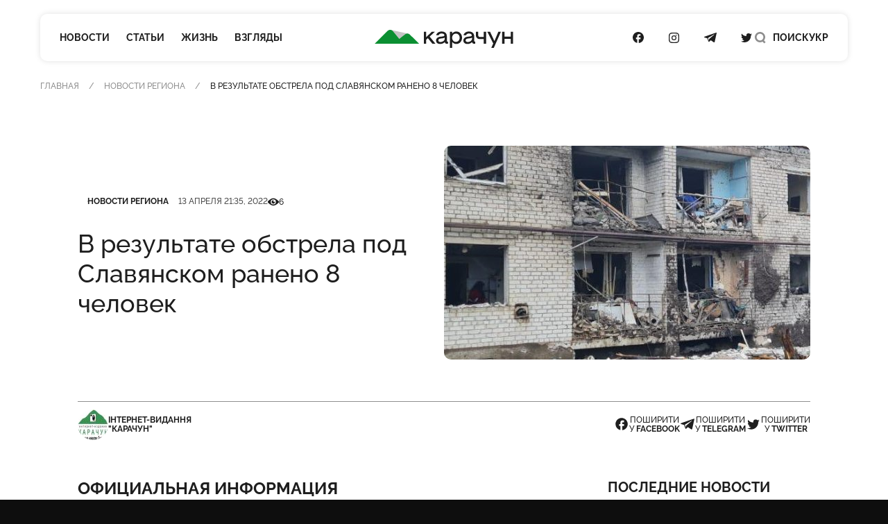

--- FILE ---
content_type: text/html; charset=UTF-8
request_url: https://karachun.com.ua/ru/donbass/28038-v-rezultate-obstrela-pod-slavyanskom-raneno-8-chelovek
body_size: 16450
content:
<!DOCTYPE html>
<html lang="ru" class="">

<head>
    <meta charset="utf-8">
    <meta http-equiv="x-ua-compatible" content="ie=edge">
    <meta name="viewport" content="width=device-width, initial-scale=1">
    <meta name="HandheldFriendly" content="True" />
    <meta http-equiv="cleartype" content="on" />
    <meta name="format-detection" content="telephone=no" />
    <meta name="format-detection" content="address=no" />

    <link rel="apple-touch-icon" sizes="180x180" href="/apple-touch-icon.png">
<link rel="icon" type="image/png" sizes="32x32" href="/favicon-32x32.png">
<link rel="icon" type="image/png" sizes="16x16" href="/favicon-16x16.png">
<link rel="manifest" href="/site.webmanifest">
<link rel="mask-icon" href="/safari-pinned-tab.svg" color="#5bbad5">
<meta name="msapplication-TileColor" content="#2b5797">
<meta name="theme-color" content="#ffffff">
    <script type="application/ld+json">{"@context":"https://schema.org","@type":"BreadcrumbList","itemListElement":[{"@type":"ListItem","position":1,"name":"Главная","item":"https://karachun.com.ua/ru"},{"@type":"ListItem","position":2,"name":"Новости региона","item":"https://karachun.com.ua/ru/donbass"},{"@type":"ListItem","position":3,"name":"В результате обстрела под Славянском ранено 8 человек"}]}</script>
<script type="application/ld+json">{"@context":"https://schema.org","@type":"NewsArticle","mainEntityOfPage":{"@type":"WebPage","@id":"https://karachun.com.ua/ru/donbass/28038-v-rezultate-obstrela-pod-slavyanskom-raneno-8-chelovek"},"headline":"В результате обстрела под Славянском ранено 8 человек","name":"В результате обстрела под Славянском ранено 8 человек","datePublished":"2022-04-13T21:35:12+03:00","dateModified":"2022-04-13T21:35:12+03:00","description":"Официальная информация","author":{"@type":"Organization","name":"Karachune","url":"https://karachun.com.ua/ru"},"publisher":{"@type":"Organization","name":"Karachun","logo":{"@type":"ImageObject","url":"https://karachun.com.ua/static/build/img/logo.1cd4f829.svg","width":174,"height":60}},"image":{"@type":"ImageObject","url":"https://karachun.com.ua/static/content/thumbs/800x450/5/03/atrny3---c800x450x50px50p-up--aaf3076649299622a18230303e8d3035.jpg","width":800,"height":450}}</script>


    <title>В результате обстрела под Славянском ранено 8 человек — Karachun</title>
<link rel="canonical" href="https://karachun.com.ua/ru/donbass/28038-v-rezultate-obstrela-pod-slavyanskom-raneno-8-chelovek">
    <meta name="robots" content="max-snippet:-1, max-video-preview:-1, max-image-preview:large">
            <link rel="alternate" href="https://karachun.com.ua/ru/donbass/28038-v-rezultate-obstrela-pod-slavyanskom-raneno-8-chelovek" hreflang="x-default" />
            <link rel="alternate" href="https://karachun.com.ua/ru/donbass/28038-v-rezultate-obstrela-pod-slavyanskom-raneno-8-chelovek" hreflang="ru" />
            <link rel="alternate" href="https://karachun.com.ua/donbass/28038-v-rezultate-obstrela-pod-slavyanskom-raneno-8-chelovek" hreflang="uk" />
    <meta name="description" content="Официальная информация">
<meta property="og:title" content="В результате обстрела под Славянском ранено 8 человек — Karachun" />
<meta property="og:description" content="Официальная информация" />
<meta property="og:type" content="website" />
<meta property="og:url" content="https://karachun.com.ua/ru/donbass/28038-v-rezultate-obstrela-pod-slavyanskom-raneno-8-chelovek" />
<meta property="og:image" content="https://karachun.com.ua/static/content/thumbs/1200x630/5/03/4y4bku---c1200x630x50px50p-up--aaf3076649299622a18230303e8d3035.jpg" />
<meta property="og:image:url" content="https://karachun.com.ua/static/content/thumbs/1200x630/5/03/4y4bku---c1200x630x50px50p-up--aaf3076649299622a18230303e8d3035.jpg" />
<meta property="og:image:width" content="1200" />
<meta property="og:image:height" content="630" />
<meta property="og:site_name" content="Інтернет-видання «Карачун»" />
<meta name="twitter:title" content="В результате обстрела под Славянском ранено 8 человек — Karachun">
<meta name="twitter:description" content="Официальная информация">
<meta name="twitter:card" content="summary_large_image">
<meta name="twitter:image" content="https://karachun.com.ua/static/content/thumbs/1200x630/5/03/4y4bku---c1200x630x50px50p-up--aaf3076649299622a18230303e8d3035.jpg">
<meta name="twitter:site" content="Інтернет-видання «Карачун»">
<meta name="twitter:creator" content="Deed">


    <link rel="preload" crossorigin as="font" type="font/woff2" href="https://karachun.com.ua/static/build/fonts/Raleway-Medium.938daa86.woff2">
    <link rel="preload" crossorigin as="font" type="font/woff2" href="https://karachun.com.ua/static/build/fonts/Raleway-Bold.90379698.woff2">

                <link
            rel="preload"
            as="image"
            imagesrcset="https://karachun.com.ua/static/content/thumbs/528x308/5/03/db5wg4---c528x308x50px50p-up--aaf3076649299622a18230303e8d3035.jpg 1x, https://karachun.com.ua/static/content/thumbs/1056x616/5/03/7cpfqt---c528x308x50px50p-up--aaf3076649299622a18230303e8d3035.jpg 2x"
        >
    
    <!-- Styles -->
    <link rel="preload" as="style" href="https://karachun.com.ua/static/build/css/app.4f08f430.css" /><link rel="preload" as="style" href="https://karachun.com.ua/static/build/css/utilities.b75d14cf.css" /><link rel="stylesheet" href="https://karachun.com.ua/static/build/css/app.4f08f430.css" /><link rel="stylesheet" href="https://karachun.com.ua/static/build/css/utilities.b75d14cf.css" />        <link rel="preload" as="style" href="https://karachun.com.ua/static/build/css/post.d3fb7545.css" /><link rel="stylesheet" href="https://karachun.com.ua/static/build/css/post.d3fb7545.css" />    <script>
        window.App = {
            baseUrl: '/',
            staticUrl: '../',
            cdn: '../js/',
            currentLanguage: 'ru',
            siteKey: '6LfSRkwmAAAAANGLWSJBrmvhB-RaG7ZwaQRaOAku',
            feedbackRoute: 'https://karachun.com.ua/api/feedback'
        };
    </script>

    <link rel="modulepreload" href="https://karachun.com.ua/static/build/js/7.0c8a39d6.js" /><link rel="modulepreload" href="https://karachun.com.ua/static/build/js/chunks/virtual_svg-icons-register.dd1b3ca0.js" /><script type="module" src="https://karachun.com.ua/static/build/js/7.0c8a39d6.js"></script>
        <script>
        window.App.articleViewUrl = "https:\/\/karachun.com.ua\/api\/articles\/995e93eb-dd92-4410-af7e-946345a61a8a\/add-view"
    </script>

    <!-- Google Tag Manager -->
    <script>(function(w,d,s,l,i){w[l]=w[l]||[];w[l].push({'gtm.start':
        new Date().getTime(),event:'gtm.js'});var f=d.getElementsByTagName(s)[0],
        j=d.createElement(s),dl=l!='dataLayer'?'&l='+l:'';j.async=true;j.src=
        'https://www.googletagmanager.com/gtm.js?id='+i+dl;f.parentNode.insertBefore(j,f);
        })(window,document,'script','dataLayer','GTM-P8HVXJV');</script>
        <!-- End Google Tag Manager -->
    

    <script async src="https://pagead2.googlesyndication.com/pagead/js/adsbygoogle.js"></script>
</head>

<body class="">
    <!-- Google Tag Manager (noscript) -->
    <noscript><iframe src="https://www.googletagmanager.com/ns.html?id=GTM-P8HVXJV"
        height="0" width="0" style="display:none;visibility:hidden"></iframe></noscript>
        <!-- End Google Tag Manager (noscript) -->
    
    <header class="c-header" data-header>
    <div class="l-box">
        <nav class="c-header__inner">
            <div class="c-header__col c-header__left">
                <div class="c-header__hamburger">
                    <button class="c-header__hamburger-btn" data-menu-toggle>
                        <i class="c-header__hamburger-icon">
                            <div></div>
                            <div></div>
                            <div></div>
                        </i>
                    </button>
                </div>

                <nav class="c-nav">
    <ul class="c-nav__list">
                    <li class="c-nav__item">
                <a href="https://karachun.com.ua/ru/news" class="c-nav__link">Новости</a>
            </li>
                    <li class="c-nav__item">
                <a href="https://karachun.com.ua/ru/articles" class="c-nav__link">Статьи</a>
            </li>
                    <li class="c-nav__item">
                <a href="https://karachun.com.ua/ru/zhittya" class="c-nav__link">Жизнь</a>
            </li>
                    <li class="c-nav__item">
                <a href="https://karachun.com.ua/ru/poglyadi" class="c-nav__link">Взгляды</a>
            </li>
            </ul>
</nav>
            </div>

            <div class="c-header__col c-header__middle">
                <div class="c-logo">
    <a
        class="c-logo__link"
        href="https://karachun.com.ua/ru"
    >
        <span class="sr-only">Карачун</span>
        <svg width="175" height="23" viewBox="0 0 175 23" fill="none" xmlns="http://www.w3.org/2000/svg">
<path d="M42.2643 4.82197L20.576 0.128708L31.0858 11.4937L42.2643 4.82197Z" fill="#C4C4C4"/>
<path class="primary" d="M56.1047 17.7108L44.4019 6.001C43.6446 5.24332 42.6365 4.78863 41.5674 4.72253C40.4982 4.65643 39.4418 4.98349 38.597 5.64213L31.0858 11.4937L22.9093 1.59437C22.5195 1.12269 22.0355 0.73765 21.4882 0.463939C20.9409 0.190228 20.3425 0.0338823 19.7312 0.00492238C19.12 -0.0240375 18.5095 0.0750275 17.9388 0.295768C17.368 0.516508 16.8497 0.854053 16.4171 1.28677L0 17.7108H56.1047Z" fill="#0B8F32"/>
<path d="M72.8424 17.7109H76.734L69.3795 8.5761L76.0908 2.38678H72.2388L65.0265 9.25189V2.38678H62.1788V17.7109H65.0265V12.6215L67.203 10.5988L72.8424 17.7109ZM91.9207 14.9542C91.8105 14.9631 91.6997 14.9475 91.5963 14.9086C91.4928 14.8697 91.3992 14.8085 91.3222 14.7292C91.2452 14.65 91.1866 14.5547 91.1507 14.4501C91.1148 14.3456 91.1024 14.2345 91.1144 14.1246V8.24053C91.1144 4.13452 88.1432 2.07918 84.466 2.07918C80.9402 2.07918 78.1741 4.10189 77.6009 6.95187H80.6955C81.2478 5.39056 82.9326 4.65418 84.3122 4.65418C86.6425 4.65418 88.0407 5.51173 88.0407 6.89128C88.0407 7.65796 87.796 8.17762 84.7922 8.5225L83.0771 8.7066C79.4185 9.08877 77.4867 11.0905 77.4867 13.5164C77.4867 16.1823 79.295 18.0209 82.6973 18.0209C85.0276 18.0209 87.2018 17.0095 88.4881 15.5065C88.6419 16.9047 89.5298 17.7133 91.0328 17.7133H92.5126V14.9518L91.9207 14.9542ZM83.0026 15.5041C81.3177 15.5041 80.367 14.6769 80.367 13.4837C80.367 12.3489 80.9496 11.3072 83.4337 11.0299L85.1488 10.8482C86.8639 10.6641 87.8147 10.2959 88.4578 9.80418V11.1861C88.4578 13.5164 85.9155 15.5018 83.0026 15.5018V15.5041ZM103.029 2.08151C100.883 2.08151 98.9839 3.15578 97.6952 4.87789V2.38678H94.9384V22.9192H97.849V15.4109C98.4539 16.2144 99.236 16.8675 100.134 17.3194C101.033 17.7713 102.024 18.0097 103.029 18.0162C107.105 18.0162 110.253 14.7072 110.253 10.0489C110.253 5.39056 107.105 2.07918 103.029 2.07918V2.08151ZM102.533 15.32C99.7762 15.32 97.7535 13.1132 97.7535 10.0489C97.7535 6.98449 99.7808 4.77768 102.533 4.77768C105.285 4.77768 107.257 6.99148 107.257 10.0489C107.257 13.1062 105.266 15.32 102.533 15.32ZM126.384 14.9518C126.276 14.9568 126.168 14.9384 126.068 14.8979C125.968 14.8574 125.878 14.7958 125.804 14.7173C125.73 14.6387 125.673 14.5451 125.639 14.4428C125.604 14.3405 125.592 14.232 125.603 14.1246V8.24053C125.603 4.13452 122.63 2.07918 118.952 2.07918C115.429 2.07918 112.661 4.10189 112.087 6.95187H115.182C115.734 5.39056 117.419 4.65418 118.799 4.65418C121.129 4.65418 122.527 5.51173 122.527 6.89128C122.527 7.65796 122.28 8.17762 119.279 8.5225L117.561 8.7066C113.884 9.08877 111.954 11.0905 111.954 13.5164C111.954 16.1823 113.763 18.0209 117.163 18.0209C119.493 18.0209 121.667 17.0095 122.956 15.5065C123.11 16.9047 123.997 17.7133 125.498 17.7133H126.969V14.9518H126.384ZM117.47 15.5018C115.783 15.5018 114.835 14.6745 114.835 13.4814C114.835 12.3466 115.417 11.3049 117.899 11.0276L119.614 10.8458C121.332 10.6617 122.28 10.2935 122.926 9.80185V11.1861C122.926 13.5164 120.381 15.5018 117.47 15.5018ZM137.679 9.12838H133.235C131.427 9.12838 130.63 8.33142 130.63 6.7701V2.38678H127.719V6.86099C127.719 9.62008 129.527 11.7547 132.776 11.7547H137.669V17.7109H140.58V2.38678H137.679V9.12838ZM156.088 2.38678L151.125 14.339L145.579 2.38678H142.116L149.605 17.4336L147.173 22.9192H150.33L159.309 2.38678H156.088ZM171.72 8.67863H163.755V2.38678H160.842V17.7109H163.755V11.4191H171.722V17.7109H174.633V2.38678H171.722L171.72 8.67863Z" fill="currentColor"/>
</svg>
    </a>
</div>
            </div>

            <div class="c-header__col c-header__right">
                <div class="c-socials">
    <ul class="c-socials__list">
                    <li class="c-socials__item">
                <a href="https://www.facebook.com/karachuncom/" target="_blank" class="c-socials__link">
                    <span class="sr-only">Посилання на Facebook</span>
                    <svg class="i-icon i-facebook ">
    <use xlink:href="#icon-socials-facebook"/>
</svg>
                </a>
            </li>
                    <li class="c-socials__item">
                <a href="https://www.instagram.com/karachun_slavyansk" target="_blank" class="c-socials__link">
                    <span class="sr-only">Посилання на Instagram</span>
                    <svg class="i-icon i-instagram ">
    <use xlink:href="#icon-socials-instagram"/>
</svg>
                </a>
            </li>
                    <li class="c-socials__item">
                <a href="https://t.me/s/KARACHUNua" target="_blank" class="c-socials__link">
                    <span class="sr-only">Посилання на Telegram</span>
                    <svg class="i-icon i-telegram ">
    <use xlink:href="#icon-socials-telegram"/>
</svg>
                </a>
            </li>
                    <li class="c-socials__item">
                <a href="https://twitter.com/KarachunMedia" target="_blank" class="c-socials__link">
                    <span class="sr-only">Посилання на Twitter</span>
                    <svg class="i-icon i-twitter ">
    <use xlink:href="#icon-socials-twitter"/>
</svg>
                </a>
            </li>
            </ul>
</div>

                <div class="c-header__search">
                    <button class="c-header__search-link" data-search-toggle>
                        <svg class="i-icon i-search ">
    <use xlink:href="#icon-search"/>
</svg>
                        <svg class="i-icon i-close ">
    <use xlink:href="#icon-close"/>
</svg>

                        <span class="hidden pl-2 lg:inline">
                            Поиск
                        </span>
                    </button>
                </div>

                <div class="c-header__language">
                                                                        <a href="https://karachun.com.ua/donbass/28038-v-rezultate-obstrela-pod-slavyanskom-raneno-8-chelovek">УКР</a>
                                                            </div>
            </div>
        </nav>
    </div>
</header>

    <div
    class="c-menu"
    data-menu
    tabindex="-1"
>
    <nav class="c-menu__inner">
        <div class="l-box">
            <nav class="c-nav">
    <ul class="c-nav__list">
                    <li class="c-nav__item">
                <a href="https://karachun.com.ua/ru/news" class="c-nav__link">Новости</a>
            </li>
                    <li class="c-nav__item">
                <a href="https://karachun.com.ua/ru/articles" class="c-nav__link">Статьи</a>
            </li>
                    <li class="c-nav__item">
                <a href="https://karachun.com.ua/ru/zhittya" class="c-nav__link">Жизнь</a>
            </li>
                    <li class="c-nav__item">
                <a href="https://karachun.com.ua/ru/poglyadi" class="c-nav__link">Взгляды</a>
            </li>
            </ul>
</nav>

            <div class="mt-auto">
                <div class="c-menu__language">
                        <a href="https://karachun.com.ua/donbass/28038-v-rezultate-obstrela-pod-slavyanskom-raneno-8-chelovek">УКР</a>
                <span class="is-selected">РУС</span>
    </div>

                <div class="c-socials">
    <ul class="c-socials__list">
                    <li class="c-socials__item">
                <a href="https://www.facebook.com/karachuncom/" target="_blank" class="c-socials__link">
                    <span class="sr-only">Посилання на Facebook</span>
                    <svg class="i-icon i-facebook ">
    <use xlink:href="#icon-socials-facebook"/>
</svg>
                </a>
            </li>
                    <li class="c-socials__item">
                <a href="https://www.instagram.com/karachun_slavyansk" target="_blank" class="c-socials__link">
                    <span class="sr-only">Посилання на Instagram</span>
                    <svg class="i-icon i-instagram ">
    <use xlink:href="#icon-socials-instagram"/>
</svg>
                </a>
            </li>
                    <li class="c-socials__item">
                <a href="https://t.me/s/KARACHUNua" target="_blank" class="c-socials__link">
                    <span class="sr-only">Посилання на Telegram</span>
                    <svg class="i-icon i-telegram ">
    <use xlink:href="#icon-socials-telegram"/>
</svg>
                </a>
            </li>
                    <li class="c-socials__item">
                <a href="https://twitter.com/KarachunMedia" target="_blank" class="c-socials__link">
                    <span class="sr-only">Посилання на Twitter</span>
                    <svg class="i-icon i-twitter ">
    <use xlink:href="#icon-socials-twitter"/>
</svg>
                </a>
            </li>
            </ul>
</div>
            </div>
        </div>
    </nav>
</div>

    <div
    class="c-search"
    data-search
>
    <div class="l-box l-box--sm">
        <div class="c-search__inner">
            <div class="c-search__form">
                <form action="https://karachun.com.ua/ru/search">
                    <input
                        name="term"
                        type="text"
                        id="searchModalInput"
                        class="c-search__input"
                        placeholder="Поиск по сайту"
                        value=""
                    >
                    <button
                        type="submit"
                        class="c-search__btn"
                        id="searchModalSubmit"
                    >
                        <span class="sr-only">Поиск</span>
                        <svg class="i-icon i-search ">
    <use xlink:href="#icon-search"/>
</svg>
                    </button>
                </form>
            </div>
        </div>

    </div>
</div>

    <main class="">
            <article class="c-post">
        
        <div class="l-card">
                            <header class="c-post__header">
    <div class="l-box">
        <nav class="c-breadcrumbs">
        <div class="c-breadcrumbs__scroll u-scroll">
            <ul class="c-breadcrumbs__list">
                                    <li class="c-breadcrumbs__item">
                                                    <a href="https://karachun.com.ua/ru" class="c-breadcrumbs__link"> Главная</a>
                                            </li>
                                    <li class="c-breadcrumbs__item">
                                                    <a href="https://karachun.com.ua/ru/donbass" class="c-breadcrumbs__link"> Новости региона</a>
                                            </li>
                                    <li class="c-breadcrumbs__item">
                                                    В результате обстрела под Славянском ранено 8 человек
                                            </li>
                            </ul>
        </div>
    </nav>



    </div>

    <div class="l-box l-box--md">
        <div class="c-entry">
            <figure class="c-entry__preview">
        <picture>
            <img
                src="https://karachun.com.ua/static/content/thumbs/528x308/5/03/db5wg4---c528x308x50px50p-up--aaf3076649299622a18230303e8d3035.jpg"
                srcset="https://karachun.com.ua/static/content/thumbs/1056x616/5/03/7cpfqt---c528x308x50px50p-up--aaf3076649299622a18230303e8d3035.jpg 2x"
                width="528"
                height="308"
                alt="В результате обстрела под Славянском ранено 8 человек"
                title="В результате обстрела под Славянском ранено 8 человек"
            >
        </picture>
        
            </figure>

            <div class="c-entry__content">
                <dl class="c-entry__info">
                                            <dt class="sr-only">Категория</dt>
                        <dd>
                            <a
                                href="https://karachun.com.ua/ru/donbass"
                                class="c-tag"
                            >Новости региона</a>
                        </dd>
                    
                                            <dt class="sr-only">Дата публикации</dt>
                        <dd>
                            <time
                                datetime="2022-04-13T21:35:12+03:00"
                                class="c-entry__date"
                            >13 апреля 21:35, 2022</time>
                        </dd>
                    
                                            <div class="c-entry__views">
                            <dt>
                                <span class="sr-only">Кількість переглядів</span>
                                <svg class="i-icon i-eye ">
    <use xlink:href="#icon-eye"/>
</svg>
                            </dt>
                            <dd>
                                6
                            </dd>
                        </div>
                                    </dl>

                <h1 class="c-entry__title">
                    В результате обстрела под Славянском ранено 8 человек
                </h1>
            </div>
        </div>

        <div class="c-post__header-foot">
            <div class="c-post__header-authors">
                                    <div class="c-post__author">
                                                    <picture class="bg-gray-200 rounded-full u-cover w-11">
                                <img
                                    src="https://karachun.com.ua/static/content/thumbs/44x44/0/89/lwb33m---c44x44x50px50p-up--0a4b9f295ce23d697e775a8e7e1bf890.jpg"
                                    srcset="https://karachun.com.ua/static/content/thumbs/88x88/0/89/yk7hkg---c44x44x50px50p-up--0a4b9f295ce23d697e775a8e7e1bf890.jpg 2x"
                                    alt=""
                                >
                            </picture>
                        
                        <div class="font-bold uppercase">Інтернет-видання<br>&quot;Карачун&quot;</div>
                    </div>
                            </div>

            <div class="c-share">
    <ul class="c-share__list">
        <li class="c-share__list">
            <button class="c-share__link"
                    type="button"
                    data-share="https://karachun.com.ua/ru/donbass/28038-v-rezultate-obstrela-pod-slavyanskom-raneno-8-chelovek"
                    data-type="facebook" ,
                    aria-label="Поделиться в Facebook"
            >
                <svg class="i-icon i-facebook ">
    <use xlink:href="#icon-socials-facebook"/>
</svg>
                <span>
                        поширити<br>
                        у&nbsp;<b>Facebook</b>
                    </span>
            </button>
        </li>
        <li class="c-share__list">
            <button class="c-share__link"
                    type="button"
                    data-share="https://karachun.com.ua/ru/donbass/28038-v-rezultate-obstrela-pod-slavyanskom-raneno-8-chelovek"
                    data-type="telegram" ,
                    aria-label="Поделиться в Telegram">
                <svg class="i-icon i-telegram ">
    <use xlink:href="#icon-socials-telegram"/>
</svg>
                <span>
                        поширити<br>
                        у&nbsp;<b>Telegram</b>
                    </span>
            </button>
        </li>
        <li class="c-share__list">
            <button class="c-share__link"
                    type="button"
                    data-share="https://karachun.com.ua/ru/donbass/28038-v-rezultate-obstrela-pod-slavyanskom-raneno-8-chelovek"
                    data-type="twitter" ,
                    aria-label="Поделиться в Twitter">
                <svg class="i-icon i-twitter ">
    <use xlink:href="#icon-socials-twitter"/>
</svg>
                <span>
                        поширити<br>
                        у&nbsp;<b>Twitter</b>
                    </span>
            </button>
        </li>
    </ul>
</div>
        </div>
    </div>
</header>
            
            <div class="l-post l-box l-box--md">
                <div class="l-post__main c-prose">
                    <div class="c-prose__lead">
    Официальная информация
</div>

<figure data-gallery>
        <picture style="padding-bottom: 50%;">
            <a
                href="https://karachun.com.ua/static/content/thumbs/0x0/a/1e/53wfml-7b848331a9f5d2941187e955867491ea.jpg"
                data-gallery-link
                data-pswp-width="1152"
                data-pswp-height="576"
                target="_blank"
            >
                <img
                    width="704"
                    height="352"
                    data-src="https://karachun.com.ua/static/content/thumbs/704x/a/1e/y5tcn3-7b848331a9f5d2941187e955867491ea.jpg"
                    data-srcset="https://karachun.com.ua/static/content/thumbs/1408x/a/1e/ka4fjr-7b848331a9f5d2941187e955867491ea.jpg 2x"
                    class="lazy"
                    alt=""
                >
            </a>
        </picture>
            </figure>
<p class='c-prose__dropcap'>Руководитель Донецкой обладминистрации Павел Кириленко сообщил, что сегодня в результате обстрела поселка Черкасское под Славянском были ранены 8 человек.</p><p >Также Павел Кириленко сообщил, что по дому в Черкасском был нанесен ракетный удар. </p>

<div style="margin: 0 auto; text-align:center" class="hidden md:block">
    <ins
        class="adsbygoogle"
        style="width:440px;height:280px"
        data-ad-client="ca-pub-5662934728041157"
        data-ad-slot="6071719687"
    ></ins>
    <script>
        (adsbygoogle = window.adsbygoogle || []).push({});
    </script>
</div>


                    <footer class="c-prose__ignore c-post__footer">
        <div class="c-post__tags">
                    <a
                href="https://karachun.com.ua/ru/tags/doneckaia-oblast"
                class="c-tag"
            >донецкая область</a>
                    <a
                href="https://karachun.com.ua/ru/tags/kirilenko"
                class="c-tag"
            >кириленко</a>
                    <a
                href="https://karachun.com.ua/ru/tags/obstrel"
                class="c-tag"
            >обстрел</a>
                    <a
                href="https://karachun.com.ua/ru/tags/cerkasskoe"
                class="c-tag"
            >черкасское</a>
            </div>
    
    <div class="c-share">
    <ul class="c-share__list">
        <li class="c-share__list">
            <button class="c-share__link"
                    type="button"
                    data-share="https://karachun.com.ua/ru/donbass/28038-v-rezultate-obstrela-pod-slavyanskom-raneno-8-chelovek"
                    data-type="facebook" ,
                    aria-label="Поделиться в Facebook"
            >
                <svg class="i-icon i-facebook ">
    <use xlink:href="#icon-socials-facebook"/>
</svg>
                <span>
                        поширити<br>
                        у&nbsp;<b>Facebook</b>
                    </span>
            </button>
        </li>
        <li class="c-share__list">
            <button class="c-share__link"
                    type="button"
                    data-share="https://karachun.com.ua/ru/donbass/28038-v-rezultate-obstrela-pod-slavyanskom-raneno-8-chelovek"
                    data-type="telegram" ,
                    aria-label="Поделиться в Telegram">
                <svg class="i-icon i-telegram ">
    <use xlink:href="#icon-socials-telegram"/>
</svg>
                <span>
                        поширити<br>
                        у&nbsp;<b>Telegram</b>
                    </span>
            </button>
        </li>
        <li class="c-share__list">
            <button class="c-share__link"
                    type="button"
                    data-share="https://karachun.com.ua/ru/donbass/28038-v-rezultate-obstrela-pod-slavyanskom-raneno-8-chelovek"
                    data-type="twitter" ,
                    aria-label="Поделиться в Twitter">
                <svg class="i-icon i-twitter ">
    <use xlink:href="#icon-socials-twitter"/>
</svg>
                <span>
                        поширити<br>
                        у&nbsp;<b>Twitter</b>
                    </span>
            </button>
        </li>
    </ul>
</div>

    <div class="c-post__footer-authors">
                    <div class="overflow-hidden bg-gray-100 rounded c-post__author">
                <picture class="u-cover w-18">
                    <img
                        src="https://karachun.com.ua/static/content/thumbs/72x72/0/89/h6m2wk---c72x72x50px50p-up--0a4b9f295ce23d697e775a8e7e1bf890.jpg"
                        srcset="https://karachun.com.ua/static/content/thumbs/144x144/0/89/5ftogj---c72x72x50px50p-up--0a4b9f295ce23d697e775a8e7e1bf890.jpg 2x"
                        alt=""
                    >
                </picture>

                <div>
                    <div class="text-xs font-bold uppercase">Інтернет-видання<br>&quot;Карачун&quot;</div>
                    <div class="text-gray-500">Не тільки новини Слов'янську Інтернет-видання "Карачун"</div>
                </div>
            </div>
            </div>
</footer>
                </div>

                <aside class="l-post__aside">
    <div class="mb-6 c-title">Последние новости</div>

    <ul class="l-feed mb-10">
                    <li class="c-feed__item">
                <article class="c-entry c-entry--square c-entry--feed">
    <div class="c-entry__content">
    <div class="c-entry__content">
        <dl class="c-entry__info">
                            <dt class="sr-only">Дата публикации</dt>
                <dd>
                    <time datetime="2008-02-14 20:00" class="c-entry__date">
                        20 июня 12:32, 2023
                    </time>
                </dd>
                                    </dl>
        <div class="c-entry__title">
            <a href="https://karachun.com.ua/ru/articles/39312-rosijska-versiya-karachuna-bilshe-ne-onovlyuyetsya-chitajte-nas-ukrayinskoyu" class="c-entry__link f-btn--overlay">⚡️ <strong>Російська версія Карачуна більше не оновлюється. Читайте нас українською</strong></a>
        </div>
    </div>
</div>
</article>
            </li>
                    <li class="c-feed__item">
                <article class="c-entry c-entry--square c-entry--feed">
    <div class="c-entry__content">
    <div class="c-entry__content">
        <dl class="c-entry__info">
                            <dt class="sr-only">Дата публикации</dt>
                <dd>
                    <time datetime="2008-02-14 20:00" class="c-entry__date">
                        09 июня 17:15, 2023
                    </time>
                </dd>
                                    </dl>
        <div class="c-entry__title">
            <a href="https://karachun.com.ua/ru/sloviansk/39229-vnimaniyu-chitateley-internet-izdaniya-karachun" class="c-entry__link f-btn--overlay">Вниманию читателей интернет-издания «Карачун»</a>
        </div>
    </div>
</div>
</article>
            </li>
                    <li class="c-feed__item">
                <article class="c-entry c-entry--square c-entry--feed">
    <div class="c-entry__content">
    <div class="c-entry__content">
        <dl class="c-entry__info">
                            <dt class="sr-only">Дата публикации</dt>
                <dd>
                    <time datetime="2008-02-14 20:00" class="c-entry__date">
                        09 июня 15:08, 2023
                    </time>
                </dd>
                                    </dl>
        <div class="c-entry__title">
            <a href="https://karachun.com.ua/ru/ukraine/39228-pochemu-play-fortuna-eto-vsegda-horoshaya-ideya" class="c-entry__link f-btn--overlay">Почему Play Fortuna ー это всегда хорошая идея?</a>
        </div>
    </div>
</div>
</article>
            </li>
                    <li class="c-feed__item">
                <article class="c-entry c-entry--square c-entry--feed">
    <div class="c-entry__content">
    <div class="c-entry__content">
        <dl class="c-entry__info">
                            <dt class="sr-only">Дата публикации</dt>
                <dd>
                    <time datetime="2008-02-14 20:00" class="c-entry__date">
                        09 июня 14:58, 2023
                    </time>
                </dd>
                                    </dl>
        <div class="c-entry__title">
            <a href="https://karachun.com.ua/ru/ukraine/39226-rf-dumaet-ob-otstuplenii-k-dalnim-rubezham-vglub-krima---malyar" class="c-entry__link f-btn--overlay">РФ думает об отступлении к дальним рубежам, вглубь Крыма - Маляр</a>
        </div>
    </div>
</div>
</article>
            </li>
                    <li class="c-feed__item">
                <article class="c-entry c-entry--square c-entry--feed">
    <div class="c-entry__content">
    <div class="c-entry__content">
        <dl class="c-entry__info">
                            <dt class="sr-only">Дата публикации</dt>
                <dd>
                    <time datetime="2008-02-14 20:00" class="c-entry__date">
                        09 июня 12:57, 2023
                    </time>
                </dd>
                                    </dl>
        <div class="c-entry__title">
            <a href="https://karachun.com.ua/ru/donbass/39224-dnr-planiruet-zapustit-artemovskiy-zavod-shampanskih-vin-zayavil-pushilin" class="c-entry__link f-btn--overlay">«ДНР» планирует запустить Артемовский завод шампанских вин, заявил Пушилин</a>
        </div>
    </div>
</div>
</article>
            </li>
            </ul>

        <div style="margin: 0 auto; text-align:center">
    <ins
        class="adsbygoogle"
        style="width:300px;height:600px"
        data-ad-client="ca-pub-5662934728041157"
        data-ad-slot="2111173814"
    ></ins>
    <script>
        (adsbygoogle = window.adsbygoogle || []).push({});
    </script>
</div>
    </aside>
            </div>

                            <div class="mt-15">
                    <section
    class="splide c-carousel c-carousel--4 slide-lazy"
    data-carousel
>
    <div class="l-box">
        <h2 class="c-title mb-7">Больше новостей</h2>
        <div class="splide__track">
            <ul class="splide__list">
                                    <li class="splide__slide">
                                                    <article class="c-entry">
            <picture class="c-entry__preview u-cover">
            <source
                srcset="https://karachun.com.ua/static/content/thumbs/372x217/a/58/jjrkok---c372x217x50px50p-up--447a5913545749c070174a272a77358a.jpg 1x, https://karachun.com.ua/static/content/thumbs/744x434/a/58/3pdlbf---c372x217x50px50p-up--447a5913545749c070174a272a77358a.jpg 2x"
                media="(max-width: 430px)"
            >
            <source
                srcset="https://karachun.com.ua/static/content/thumbs/336x196/a/58/sqpeqc---c336x196x50px50p-up--447a5913545749c070174a272a77358a.jpg 1x, https://karachun.com.ua/static/content/thumbs/672x392/a/58/tot7c3---c336x196x50px50p-up--447a5913545749c070174a272a77358a.jpg 2x"
                media="(max-width: 767px)"
            >
            <img
                data-src="https://karachun.com.ua/static/content/thumbs/312x182/a/58/f5oz53---c312x182x50px50p-up--447a5913545749c070174a272a77358a.jpg"
                data-srcset="https://karachun.com.ua/static/content/thumbs/624x364/a/58/ttsgas---c312x182x50px50p-up--447a5913545749c070174a272a77358a.jpg 2x"
                width="312"
                height="182"
                alt="«ДНР» планирует запустить Артемовский завод шампанских вин, заявил Пушилин"
                title="«ДНР» планирует запустить Артемовский завод шампанских вин, заявил Пушилин"
                class="lazy"
            >
        </picture>
    
    
    <div class="c-entry__content">
    <dl class="c-entry__info">
                    <dt class="sr-only">Категория</dt>
            <dd>
                <a href="https://karachun.com.ua/ru/donbass" class="c-tag">Новости региона</a>
            </dd>
                <dt class="sr-only">Дата публикации</dt>
        <dd>
            <time
                class="c-entry__date"
            >
                09 июня 12:57, 2023
            </time>
        </dd>
    </dl>
    <div class="c-entry__title">
        <a href="https://karachun.com.ua/ru/donbass/39224-dnr-planiruet-zapustit-artemovskiy-zavod-shampanskih-vin-zayavil-pushilin" class="c-entry__link f-btn--overlay">«ДНР» планирует запустить Артемовский завод шампанских вин, заявил Пушилин</a>
    </div>
</div>
</article>
                                            </li>
                                    <li class="splide__slide">
                                                    <article class="c-entry">
            <picture class="c-entry__preview u-cover">
            <source
                srcset="https://karachun.com.ua/static/content/thumbs/372x217/5/57/6wtw76---c372x217x50px50p-up--197249171a31954fe2515493ba266575.jpg 1x, https://karachun.com.ua/static/content/thumbs/744x434/5/57/n2kmjs---c372x217x50px50p-up--197249171a31954fe2515493ba266575.jpg 2x"
                media="(max-width: 430px)"
            >
            <source
                srcset="https://karachun.com.ua/static/content/thumbs/336x196/5/57/jxkwn6---c336x196x50px50p-up--197249171a31954fe2515493ba266575.jpg 1x, https://karachun.com.ua/static/content/thumbs/672x392/5/57/wgplzc---c336x196x50px50p-up--197249171a31954fe2515493ba266575.jpg 2x"
                media="(max-width: 767px)"
            >
            <img
                data-src="https://karachun.com.ua/static/content/thumbs/312x182/5/57/xj5bhr---c312x182x50px50p-up--197249171a31954fe2515493ba266575.jpg"
                data-srcset="https://karachun.com.ua/static/content/thumbs/624x364/5/57/gy4qgk---c312x182x50px50p-up--197249171a31954fe2515493ba266575.jpg 2x"
                width="312"
                height="182"
                alt="Отель Шервуд в Святогорске: уже работает бассейн"
                title="Отель Шервуд в Святогорске: уже работает бассейн"
                class="lazy"
            >
        </picture>
    
    
    <div class="c-entry__content">
    <dl class="c-entry__info">
                    <dt class="sr-only">Категория</dt>
            <dd>
                <a href="https://karachun.com.ua/ru/donbass" class="c-tag">Новости региона</a>
            </dd>
                <dt class="sr-only">Дата публикации</dt>
        <dd>
            <time
                class="c-entry__date"
            >
                09 июня 11:22, 2023
            </time>
        </dd>
    </dl>
    <div class="c-entry__title">
        <a href="https://karachun.com.ua/ru/donbass/39222-otel-shervud-v-svyatogorske-uzhe-rabotaet-basseyn" class="c-entry__link f-btn--overlay">Отель Шервуд в Святогорске: уже работает бассейн</a>
    </div>
</div>
</article>
                                            </li>
                                    <li class="splide__slide">
                                                    <article class="c-entry">
            <picture class="c-entry__preview u-cover">
            <source
                srcset="https://karachun.com.ua/static/content/thumbs/372x217/f/53/fvfurf---c372x217x50px50p-up--8094f769a8e87a6b11e4b12b8458e53f.jpg 1x, https://karachun.com.ua/static/content/thumbs/744x434/f/53/xc3sjp---c372x217x50px50p-up--8094f769a8e87a6b11e4b12b8458e53f.jpg 2x"
                media="(max-width: 430px)"
            >
            <source
                srcset="https://karachun.com.ua/static/content/thumbs/336x196/f/53/io5ln3---c336x196x50px50p-up--8094f769a8e87a6b11e4b12b8458e53f.jpg 1x, https://karachun.com.ua/static/content/thumbs/672x392/f/53/uoapg2---c336x196x50px50p-up--8094f769a8e87a6b11e4b12b8458e53f.jpg 2x"
                media="(max-width: 767px)"
            >
            <img
                data-src="https://karachun.com.ua/static/content/thumbs/312x182/f/53/3qxgqk---c312x182x50px50p-up--8094f769a8e87a6b11e4b12b8458e53f.jpg"
                data-srcset="https://karachun.com.ua/static/content/thumbs/624x364/f/53/dk5bwu---c312x182x50px50p-up--8094f769a8e87a6b11e4b12b8458e53f.jpg 2x"
                width="312"
                height="182"
                alt="Точный удар: в Донецке Силы обороны уничтожили 56 оккупантов"
                title="Точный удар: в Донецке Силы обороны уничтожили 56 оккупантов"
                class="lazy"
            >
        </picture>
    
    
    <div class="c-entry__content">
    <dl class="c-entry__info">
                    <dt class="sr-only">Категория</dt>
            <dd>
                <a href="https://karachun.com.ua/ru/donbass" class="c-tag">Новости региона</a>
            </dd>
                <dt class="sr-only">Дата публикации</dt>
        <dd>
            <time
                class="c-entry__date"
            >
                09 июня 09:50, 2023
            </time>
        </dd>
    </dl>
    <div class="c-entry__title">
        <a href="https://karachun.com.ua/ru/donbass/39212-tochniy-udar-v-donetske-sili-oboroni-unichtozhili-56-okkupantov" class="c-entry__link f-btn--overlay">Точный удар: в Донецке Силы обороны уничтожили 56 оккупантов</a>
    </div>
</div>
</article>
                                            </li>
                                    <li class="splide__slide">
                                                    <article class="c-entry">
            <picture class="c-entry__preview u-cover">
            <source
                srcset="https://karachun.com.ua/static/content/thumbs/372x217/a/b1/okh42m---c372x217x50px50p-up--8f2f397ca733d12b7dc20dd1ed9c0b1a.jpg 1x, https://karachun.com.ua/static/content/thumbs/744x434/a/b1/ldpf26---c372x217x50px50p-up--8f2f397ca733d12b7dc20dd1ed9c0b1a.jpg 2x"
                media="(max-width: 430px)"
            >
            <source
                srcset="https://karachun.com.ua/static/content/thumbs/336x196/a/b1/ds3l4c---c336x196x50px50p-up--8f2f397ca733d12b7dc20dd1ed9c0b1a.jpg 1x, https://karachun.com.ua/static/content/thumbs/672x392/a/b1/6ekk7v---c336x196x50px50p-up--8f2f397ca733d12b7dc20dd1ed9c0b1a.jpg 2x"
                media="(max-width: 767px)"
            >
            <img
                data-src="https://karachun.com.ua/static/content/thumbs/312x182/a/b1/slayfn---c312x182x50px50p-up--8f2f397ca733d12b7dc20dd1ed9c0b1a.jpg"
                data-srcset="https://karachun.com.ua/static/content/thumbs/624x364/a/b1/wwowpu---c312x182x50px50p-up--8f2f397ca733d12b7dc20dd1ed9c0b1a.jpg 2x"
                width="312"
                height="182"
                alt="Оперативная ситуация по Донецкой области на утро 9 июня"
                title="Оперативная ситуация по Донецкой области на утро 9 июня"
                class="lazy"
            >
        </picture>
    
    
    <div class="c-entry__content">
    <dl class="c-entry__info">
                    <dt class="sr-only">Категория</dt>
            <dd>
                <a href="https://karachun.com.ua/ru/donbass" class="c-tag">Новости региона</a>
            </dd>
                <dt class="sr-only">Дата публикации</dt>
        <dd>
            <time
                class="c-entry__date"
            >
                09 июня 09:46, 2023
            </time>
        </dd>
    </dl>
    <div class="c-entry__title">
        <a href="https://karachun.com.ua/ru/donbass/39210-operativnaya-situatsiya-po-donetskoy-oblasti-na-utro-9-iyunya" class="c-entry__link f-btn--overlay">Оперативная ситуация по Донецкой области на утро 9 июня</a>
    </div>
</div>
</article>
                                            </li>
                                    <li class="splide__slide">
                                                    <article class="c-entry">
            <picture class="c-entry__preview u-cover">
            <source
                srcset="https://karachun.com.ua/static/content/thumbs/372x217/a/78/daltj2---c372x217x50px50p-up--06561777c686244a41ad06d0a1c5b78a.jpg 1x, https://karachun.com.ua/static/content/thumbs/744x434/a/78/blftci---c372x217x50px50p-up--06561777c686244a41ad06d0a1c5b78a.jpg 2x"
                media="(max-width: 430px)"
            >
            <source
                srcset="https://karachun.com.ua/static/content/thumbs/336x196/a/78/ipkq4r---c336x196x50px50p-up--06561777c686244a41ad06d0a1c5b78a.jpg 1x, https://karachun.com.ua/static/content/thumbs/672x392/a/78/ot3gic---c336x196x50px50p-up--06561777c686244a41ad06d0a1c5b78a.jpg 2x"
                media="(max-width: 767px)"
            >
            <img
                data-src="https://karachun.com.ua/static/content/thumbs/312x182/a/78/mrwmjb---c312x182x50px50p-up--06561777c686244a41ad06d0a1c5b78a.jpg"
                data-srcset="https://karachun.com.ua/static/content/thumbs/624x364/a/78/cgdvmy---c312x182x50px50p-up--06561777c686244a41ad06d0a1c5b78a.jpg 2x"
                width="312"
                height="182"
                alt="14 ексспівробітників ДСНС у Лимані зрадили присязі"
                title="14 ексспівробітників ДСНС у Лимані зрадили присязі"
                class="lazy"
            >
        </picture>
    
    
    <div class="c-entry__content">
    <dl class="c-entry__info">
                    <dt class="sr-only">Категория</dt>
            <dd>
                <a href="https://karachun.com.ua/ru/donbass" class="c-tag">Новости региона</a>
            </dd>
                <dt class="sr-only">Дата публикации</dt>
        <dd>
            <time
                class="c-entry__date"
            >
                08 июня 11:11, 2023
            </time>
        </dd>
    </dl>
    <div class="c-entry__title">
        <a href="https://karachun.com.ua/ru/donbass/39200-14-eksspvrobtnikv-dsns-u-liman-zradili-prisyaz" class="c-entry__link f-btn--overlay">14 ексспівробітників ДСНС у Лимані зрадили присязі</a>
    </div>
</div>
</article>
                                            </li>
                                    <li class="splide__slide">
                                                    <article class="c-entry">
            <picture class="c-entry__preview u-cover">
            <source
                srcset="https://karachun.com.ua/static/content/thumbs/372x217/9/a7/43vwde---c372x217x50px50p-up--dad9c58f67b52e589c39a9f44224ea79.jpg 1x, https://karachun.com.ua/static/content/thumbs/744x434/9/a7/o3rgby---c372x217x50px50p-up--dad9c58f67b52e589c39a9f44224ea79.jpg 2x"
                media="(max-width: 430px)"
            >
            <source
                srcset="https://karachun.com.ua/static/content/thumbs/336x196/9/a7/d3fgtm---c336x196x50px50p-up--dad9c58f67b52e589c39a9f44224ea79.jpg 1x, https://karachun.com.ua/static/content/thumbs/672x392/9/a7/xevzqn---c336x196x50px50p-up--dad9c58f67b52e589c39a9f44224ea79.jpg 2x"
                media="(max-width: 767px)"
            >
            <img
                data-src="https://karachun.com.ua/static/content/thumbs/312x182/9/a7/vds46f---c312x182x50px50p-up--dad9c58f67b52e589c39a9f44224ea79.jpg"
                data-srcset="https://karachun.com.ua/static/content/thumbs/624x364/9/a7/qvz5bo---c312x182x50px50p-up--dad9c58f67b52e589c39a9f44224ea79.jpg 2x"
                width="312"
                height="182"
                alt="Россияне убили целую семью и ранили 4 детей в Донецкой области"
                title="Россияне убили целую семью и ранили 4 детей в Донецкой области"
                class="lazy"
            >
        </picture>
    
    
    <div class="c-entry__content">
    <dl class="c-entry__info">
                    <dt class="sr-only">Категория</dt>
            <dd>
                <a href="https://karachun.com.ua/ru/donbass" class="c-tag">Новости региона</a>
            </dd>
                <dt class="sr-only">Дата публикации</dt>
        <dd>
            <time
                class="c-entry__date"
            >
                08 июня 10:09, 2023
            </time>
        </dd>
    </dl>
    <div class="c-entry__title">
        <a href="https://karachun.com.ua/ru/donbass/39196-rossiyane-ubili-tseluyu-semyu-i-ranili-4-detey-v-donetskoy-oblasti" class="c-entry__link f-btn--overlay">Россияне убили целую семью и ранили 4 детей в Донецкой области</a>
    </div>
</div>
</article>
                                            </li>
                                    <li class="splide__slide">
                                                    <article class="c-entry">
            <picture class="c-entry__preview u-cover">
            <source
                srcset="https://karachun.com.ua/static/content/thumbs/372x217/a/52/pgmbar---c372x217x50px50p-up--9b52263f7f318b831a9a4be8f75fa52a.jpg 1x, https://karachun.com.ua/static/content/thumbs/744x434/a/52/66kiqi---c372x217x50px50p-up--9b52263f7f318b831a9a4be8f75fa52a.jpg 2x"
                media="(max-width: 430px)"
            >
            <source
                srcset="https://karachun.com.ua/static/content/thumbs/336x196/a/52/44xfbq---c336x196x50px50p-up--9b52263f7f318b831a9a4be8f75fa52a.jpg 1x, https://karachun.com.ua/static/content/thumbs/672x392/a/52/pfch3e---c336x196x50px50p-up--9b52263f7f318b831a9a4be8f75fa52a.jpg 2x"
                media="(max-width: 767px)"
            >
            <img
                data-src="https://karachun.com.ua/static/content/thumbs/312x182/a/52/zaxo42---c312x182x50px50p-up--9b52263f7f318b831a9a4be8f75fa52a.jpg"
                data-srcset="https://karachun.com.ua/static/content/thumbs/624x364/a/52/yebspp---c312x182x50px50p-up--9b52263f7f318b831a9a4be8f75fa52a.jpg 2x"
                width="312"
                height="182"
                alt="У Краматорському районі поліція вилучила нелегальний алкоголь на суму понад 7 мільйонів гривень"
                title="У Краматорському районі поліція вилучила нелегальний алкоголь на суму понад 7 мільйонів гривень"
                class="lazy"
            >
        </picture>
    
    
    <div class="c-entry__content">
    <dl class="c-entry__info">
                    <dt class="sr-only">Категория</dt>
            <dd>
                <a href="https://karachun.com.ua/ru/donbass" class="c-tag">Новости региона</a>
            </dd>
                <dt class="sr-only">Дата публикации</dt>
        <dd>
            <time
                class="c-entry__date"
            >
                07 июня 17:47, 2023
            </time>
        </dd>
    </dl>
    <div class="c-entry__title">
        <a href="https://karachun.com.ua/ru/donbass/39185-u-kramatorskomu-rayon-poltsya-viluchila-nelegalniy-alkogol-na-sumu-ponad-7-mlyonv-griven" class="c-entry__link f-btn--overlay">У Краматорському районі поліція вилучила нелегальний алкоголь на суму понад 7 мільйонів гривень</a>
    </div>
</div>
</article>
                                            </li>
                                    <li class="splide__slide">
                                                    <article class="c-entry">
            <picture class="c-entry__preview u-cover">
            <source
                srcset="https://karachun.com.ua/static/content/thumbs/372x217/2/0a/okmdok---c372x217x50px50p-up--effb6f17dea4d97e5ce2fa2afdbcc0a2.jpg 1x, https://karachun.com.ua/static/content/thumbs/744x434/2/0a/zyqgdr---c372x217x50px50p-up--effb6f17dea4d97e5ce2fa2afdbcc0a2.jpg 2x"
                media="(max-width: 430px)"
            >
            <source
                srcset="https://karachun.com.ua/static/content/thumbs/336x196/2/0a/ag4hht---c336x196x50px50p-up--effb6f17dea4d97e5ce2fa2afdbcc0a2.jpg 1x, https://karachun.com.ua/static/content/thumbs/672x392/2/0a/zo44kj---c336x196x50px50p-up--effb6f17dea4d97e5ce2fa2afdbcc0a2.jpg 2x"
                media="(max-width: 767px)"
            >
            <img
                data-src="https://karachun.com.ua/static/content/thumbs/312x182/2/0a/347gia---c312x182x50px50p-up--effb6f17dea4d97e5ce2fa2afdbcc0a2.jpg"
                data-srcset="https://karachun.com.ua/static/content/thumbs/624x364/2/0a/oe6myu---c312x182x50px50p-up--effb6f17dea4d97e5ce2fa2afdbcc0a2.jpg 2x"
                width="312"
                height="182"
                alt="У Святогірську з&#039;явилась можливість звертатись до комунальників через «гарячу лінію»"
                title="У Святогірську з&#039;явилась можливість звертатись до комунальників через «гарячу лінію»"
                class="lazy"
            >
        </picture>
    
    
    <div class="c-entry__content">
    <dl class="c-entry__info">
                    <dt class="sr-only">Категория</dt>
            <dd>
                <a href="https://karachun.com.ua/ru/donbass" class="c-tag">Новости региона</a>
            </dd>
                <dt class="sr-only">Дата публикации</dt>
        <dd>
            <time
                class="c-entry__date"
            >
                07 июня 16:12, 2023
            </time>
        </dd>
    </dl>
    <div class="c-entry__title">
        <a href="https://karachun.com.ua/ru/donbass/39177-u-svyatogrsku-zyavilas-mozhlivst-zvertatis-do-komunalnikv-cherez-garyachu-lnyu" class="c-entry__link f-btn--overlay">У Святогірську з'явилась можливість звертатись до комунальників через «гарячу лінію»</a>
    </div>
</div>
</article>
                                            </li>
                                    <li class="splide__slide">
                                                    <article class="c-entry">
            <picture class="c-entry__preview u-cover">
            <source
                srcset="https://karachun.com.ua/static/content/thumbs/372x217/e/0d/d2sfwg---c372x217x50px50p-up--d72d8e0f9d4a6b046732a6b992bc60de.jpg 1x, https://karachun.com.ua/static/content/thumbs/744x434/e/0d/qbfyep---c372x217x50px50p-up--d72d8e0f9d4a6b046732a6b992bc60de.jpg 2x"
                media="(max-width: 430px)"
            >
            <source
                srcset="https://karachun.com.ua/static/content/thumbs/336x196/e/0d/ildbuf---c336x196x50px50p-up--d72d8e0f9d4a6b046732a6b992bc60de.jpg 1x, https://karachun.com.ua/static/content/thumbs/672x392/e/0d/vb2be5---c336x196x50px50p-up--d72d8e0f9d4a6b046732a6b992bc60de.jpg 2x"
                media="(max-width: 767px)"
            >
            <img
                data-src="https://karachun.com.ua/static/content/thumbs/312x182/e/0d/airfco---c312x182x50px50p-up--d72d8e0f9d4a6b046732a6b992bc60de.jpg"
                data-srcset="https://karachun.com.ua/static/content/thumbs/624x364/e/0d/wxog5g---c312x182x50px50p-up--d72d8e0f9d4a6b046732a6b992bc60de.jpg 2x"
                width="312"
                height="182"
                alt="Сырский: Враг теряет позиции под Бахмутом"
                title="Сырский: Враг теряет позиции под Бахмутом"
                class="lazy"
            >
        </picture>
    
    
    <div class="c-entry__content">
    <dl class="c-entry__info">
                    <dt class="sr-only">Категория</dt>
            <dd>
                <a href="https://karachun.com.ua/ru/donbass" class="c-tag">Новости региона</a>
            </dd>
                <dt class="sr-only">Дата публикации</dt>
        <dd>
            <time
                class="c-entry__date"
            >
                07 июня 10:19, 2023
            </time>
        </dd>
    </dl>
    <div class="c-entry__title">
        <a href="https://karachun.com.ua/ru/donbass/39165-sirskiy-vrag-teryaet-pozitsii-pod-bahmutom" class="c-entry__link f-btn--overlay">Сырский: Враг теряет позиции под Бахмутом</a>
    </div>
</div>
</article>
                                            </li>
                                    <li class="splide__slide">
                                                    <article class="c-entry">
            <picture class="c-entry__preview u-cover">
            <source
                srcset="https://karachun.com.ua/static/content/thumbs/372x217/a/56/2gbv5f---c372x217x50px50p-up--2c202640df5f3add591a3837c4c9a56a.jpg 1x, https://karachun.com.ua/static/content/thumbs/744x434/a/56/25jau6---c372x217x50px50p-up--2c202640df5f3add591a3837c4c9a56a.jpg 2x"
                media="(max-width: 430px)"
            >
            <source
                srcset="https://karachun.com.ua/static/content/thumbs/336x196/a/56/p3nukw---c336x196x50px50p-up--2c202640df5f3add591a3837c4c9a56a.jpg 1x, https://karachun.com.ua/static/content/thumbs/672x392/a/56/vlbvtg---c336x196x50px50p-up--2c202640df5f3add591a3837c4c9a56a.jpg 2x"
                media="(max-width: 767px)"
            >
            <img
                data-src="https://karachun.com.ua/static/content/thumbs/312x182/a/56/auseed---c312x182x50px50p-up--2c202640df5f3add591a3837c4c9a56a.jpg"
                data-srcset="https://karachun.com.ua/static/content/thumbs/624x364/a/56/jwebxj---c312x182x50px50p-up--2c202640df5f3add591a3837c4c9a56a.jpg 2x"
                width="312"
                height="182"
                alt="Оперативная ситуация по Донецкой области на утро 7 июня"
                title="Оперативная ситуация по Донецкой области на утро 7 июня"
                class="lazy"
            >
        </picture>
    
    
    <div class="c-entry__content">
    <dl class="c-entry__info">
                    <dt class="sr-only">Категория</dt>
            <dd>
                <a href="https://karachun.com.ua/ru/donbass" class="c-tag">Новости региона</a>
            </dd>
                <dt class="sr-only">Дата публикации</dt>
        <dd>
            <time
                class="c-entry__date"
            >
                07 июня 10:15, 2023
            </time>
        </dd>
    </dl>
    <div class="c-entry__title">
        <a href="https://karachun.com.ua/ru/donbass/39163-operativnaya-situatsiya-po-donetskoy-oblasti-na-utro-7-iyunya" class="c-entry__link f-btn--overlay">Оперативная ситуация по Донецкой области на утро 7 июня</a>
    </div>
</div>
</article>
                                            </li>
                            </ul>
        </div>
        <div class="splide__arrows splide__arrows--ltr">
            <button
                class="splide__arrow splide__arrow--prev"
                type="button"
                aria-label="Previous slide"
                aria-controls="splide01-track"
            >
                <svg class="i-icon i-arrow ">
    <use xlink:href="#icon-arrow"/>
</svg>
            </button>
            <div class="splide__pagination"></div>
            <button
                class="splide__arrow splide__arrow--next"
                type="button"
                aria-label="Next slide"
                aria-controls="splide01-track"
            >
                <svg class="i-icon i-arrow ">
    <use xlink:href="#icon-arrow"/>
</svg>
            </button>
        </div>
    </div>
</section>                </div>
                    </div>
    </article>
    </main>

    <footer class="c-footer">
    <div class="l-box c-footer__inner">
        <div class="c-footer__row py-9">
            <div class="c-footer__col">
                <div class="c-logo">
    <a
        class="c-logo__link"
        href="https://karachun.com.ua/ru"
    >
        <span class="sr-only">Карачун</span>
        <svg width="175" height="23" viewBox="0 0 175 23" fill="none" xmlns="http://www.w3.org/2000/svg">
<path d="M42.2643 4.82197L20.576 0.128708L31.0858 11.4937L42.2643 4.82197Z" fill="#C4C4C4"/>
<path class="primary" d="M56.1047 17.7108L44.4019 6.001C43.6446 5.24332 42.6365 4.78863 41.5674 4.72253C40.4982 4.65643 39.4418 4.98349 38.597 5.64213L31.0858 11.4937L22.9093 1.59437C22.5195 1.12269 22.0355 0.73765 21.4882 0.463939C20.9409 0.190228 20.3425 0.0338823 19.7312 0.00492238C19.12 -0.0240375 18.5095 0.0750275 17.9388 0.295768C17.368 0.516508 16.8497 0.854053 16.4171 1.28677L0 17.7108H56.1047Z" fill="#0B8F32"/>
<path d="M72.8424 17.7109H76.734L69.3795 8.5761L76.0908 2.38678H72.2388L65.0265 9.25189V2.38678H62.1788V17.7109H65.0265V12.6215L67.203 10.5988L72.8424 17.7109ZM91.9207 14.9542C91.8105 14.9631 91.6997 14.9475 91.5963 14.9086C91.4928 14.8697 91.3992 14.8085 91.3222 14.7292C91.2452 14.65 91.1866 14.5547 91.1507 14.4501C91.1148 14.3456 91.1024 14.2345 91.1144 14.1246V8.24053C91.1144 4.13452 88.1432 2.07918 84.466 2.07918C80.9402 2.07918 78.1741 4.10189 77.6009 6.95187H80.6955C81.2478 5.39056 82.9326 4.65418 84.3122 4.65418C86.6425 4.65418 88.0407 5.51173 88.0407 6.89128C88.0407 7.65796 87.796 8.17762 84.7922 8.5225L83.0771 8.7066C79.4185 9.08877 77.4867 11.0905 77.4867 13.5164C77.4867 16.1823 79.295 18.0209 82.6973 18.0209C85.0276 18.0209 87.2018 17.0095 88.4881 15.5065C88.6419 16.9047 89.5298 17.7133 91.0328 17.7133H92.5126V14.9518L91.9207 14.9542ZM83.0026 15.5041C81.3177 15.5041 80.367 14.6769 80.367 13.4837C80.367 12.3489 80.9496 11.3072 83.4337 11.0299L85.1488 10.8482C86.8639 10.6641 87.8147 10.2959 88.4578 9.80418V11.1861C88.4578 13.5164 85.9155 15.5018 83.0026 15.5018V15.5041ZM103.029 2.08151C100.883 2.08151 98.9839 3.15578 97.6952 4.87789V2.38678H94.9384V22.9192H97.849V15.4109C98.4539 16.2144 99.236 16.8675 100.134 17.3194C101.033 17.7713 102.024 18.0097 103.029 18.0162C107.105 18.0162 110.253 14.7072 110.253 10.0489C110.253 5.39056 107.105 2.07918 103.029 2.07918V2.08151ZM102.533 15.32C99.7762 15.32 97.7535 13.1132 97.7535 10.0489C97.7535 6.98449 99.7808 4.77768 102.533 4.77768C105.285 4.77768 107.257 6.99148 107.257 10.0489C107.257 13.1062 105.266 15.32 102.533 15.32ZM126.384 14.9518C126.276 14.9568 126.168 14.9384 126.068 14.8979C125.968 14.8574 125.878 14.7958 125.804 14.7173C125.73 14.6387 125.673 14.5451 125.639 14.4428C125.604 14.3405 125.592 14.232 125.603 14.1246V8.24053C125.603 4.13452 122.63 2.07918 118.952 2.07918C115.429 2.07918 112.661 4.10189 112.087 6.95187H115.182C115.734 5.39056 117.419 4.65418 118.799 4.65418C121.129 4.65418 122.527 5.51173 122.527 6.89128C122.527 7.65796 122.28 8.17762 119.279 8.5225L117.561 8.7066C113.884 9.08877 111.954 11.0905 111.954 13.5164C111.954 16.1823 113.763 18.0209 117.163 18.0209C119.493 18.0209 121.667 17.0095 122.956 15.5065C123.11 16.9047 123.997 17.7133 125.498 17.7133H126.969V14.9518H126.384ZM117.47 15.5018C115.783 15.5018 114.835 14.6745 114.835 13.4814C114.835 12.3466 115.417 11.3049 117.899 11.0276L119.614 10.8458C121.332 10.6617 122.28 10.2935 122.926 9.80185V11.1861C122.926 13.5164 120.381 15.5018 117.47 15.5018ZM137.679 9.12838H133.235C131.427 9.12838 130.63 8.33142 130.63 6.7701V2.38678H127.719V6.86099C127.719 9.62008 129.527 11.7547 132.776 11.7547H137.669V17.7109H140.58V2.38678H137.679V9.12838ZM156.088 2.38678L151.125 14.339L145.579 2.38678H142.116L149.605 17.4336L147.173 22.9192H150.33L159.309 2.38678H156.088ZM171.72 8.67863H163.755V2.38678H160.842V17.7109H163.755V11.4191H171.722V17.7109H174.633V2.38678H171.722L171.72 8.67863Z" fill="currentColor"/>
</svg>
    </a>
</div>
            </div>
        </div>

        <div class="py-12 c-footer__row">
            <div class="c-footer__col c-footer__nav">
                <div class="mb-5">
                    <nav class="c-nav">
    <ul class="c-nav__list">
                    <li class="c-nav__item">
                <a href="https://karachun.com.ua/ru/news" class="c-nav__link">Новости</a>
            </li>
                    <li class="c-nav__item">
                <a href="https://karachun.com.ua/ru/articles" class="c-nav__link">Статьи</a>
            </li>
                    <li class="c-nav__item">
                <a href="https://karachun.com.ua/ru/zhittya" class="c-nav__link">Жизнь</a>
            </li>
                    <li class="c-nav__item">
                <a href="https://karachun.com.ua/ru/poglyadi" class="c-nav__link">Взгляды</a>
            </li>
            </ul>
</nav>
                </div>
                <nav class="c-nav">
    <ul class="c-nav__list">
                    <li class="c-nav__item">
                <a href="https://karachun.com.ua/ru/projects" class="c-nav__link">Спецпроекты</a>
            </li>
                    <li class="c-nav__item">
                <a href="https://karachun.com.ua/ru/about" class="c-nav__link">О нас</a>
            </li>
                    <li class="c-nav__item">
                <a href="https://karachun.com.ua/ru/contacts" class="c-nav__link">Контакты</a>
            </li>
                    <li class="c-nav__item">
                <a href="https://karachun.com.ua/ru/privacy" class="c-nav__link">Пользовательское соглашение</a>
            </li>
                    <li class="c-nav__item">
                <a href="https://karachun.com.ua/ru/advertisers" class="c-nav__link">Размещение рекламы</a>
            </li>
                    <li class="c-nav__item">
                <a href="https://karachun.com.ua/ru/editorial-privacy" class="c-nav__link">Редакционная политика</a>
            </li>
                    <li class="c-nav__item">
                <a href="https://karachun.com.ua/ru/partners" class="c-nav__link">Партнеры</a>
            </li>
            </ul>
</nav>
            </div>

            <dl class="text-lg c-footer__col c-footer__contacts">
            <dt class="sr-only">Адрес</dt>
        <dd class="mb-5">
            <span>ул. Васильевская, 36, г. Славянск, 84122</span>
        </dd>
    
            <dt class="sr-only">Телефон</dt>
        <dd class="mb-5">
            <a href="tel:+380990460424">+380 99 046 04 24</a>
        </dd>
    
            <dt class="sr-only">Email</dt>
        <dd class="text-primary">
            <a href="/cdn-cgi/l/email-protection#1b7c69727c74697262706e77797a707a5b7c767a727735787476"><b><span class="__cf_email__" data-cfemail="bcdbced5dbd3ced5c5d7c9d0deddd7ddfcdbd1ddd5d092dfd3d1">[email&#160;protected]</span></b></a>
        </dd>
    
    </dl>
        </div>

        <div class="pt-5 pb-8 c-footer__row c-footer__last text-2xs">
            <div class="c-footer__col c-footer__socials">
                <div class="c-socials">
    <ul class="c-socials__list">
                    <li class="c-socials__item">
                <a href="https://www.facebook.com/karachuncom/" target="_blank" class="c-socials__link">
                    <span class="sr-only">Посилання на Facebook</span>
                    <svg class="i-icon i-facebook ">
    <use xlink:href="#icon-socials-facebook"/>
</svg>
                </a>
            </li>
                    <li class="c-socials__item">
                <a href="https://www.instagram.com/karachun_slavyansk" target="_blank" class="c-socials__link">
                    <span class="sr-only">Посилання на Instagram</span>
                    <svg class="i-icon i-instagram ">
    <use xlink:href="#icon-socials-instagram"/>
</svg>
                </a>
            </li>
                    <li class="c-socials__item">
                <a href="https://t.me/s/KARACHUNua" target="_blank" class="c-socials__link">
                    <span class="sr-only">Посилання на Telegram</span>
                    <svg class="i-icon i-telegram ">
    <use xlink:href="#icon-socials-telegram"/>
</svg>
                </a>
            </li>
                    <li class="c-socials__item">
                <a href="https://twitter.com/KarachunMedia" target="_blank" class="c-socials__link">
                    <span class="sr-only">Посилання на Twitter</span>
                    <svg class="i-icon i-twitter ">
    <use xlink:href="#icon-socials-twitter"/>
</svg>
                </a>
            </li>
            </ul>
</div>
            </div>

            <div class="c-footer__col">
                <p>
                    Перепечатка и другое использование материалов, размещенных на сайте, разрешается только с ссылкой на karachun.com.ua.
                    Интернет-издания могут использовать материалы сайта по условиям открытой гиперссылки на karachun.com.ua.
                    Размещение видео и фотографий сайта karachun.com.ua на других сайтах без письменного разрешения редакции категорически запрещено.
                </p>
                <p>
                    Материалы, отмеченные значками
                    <mark>Партнерский проект</mark>
                    <mark>Реклама</mark>
                    <mark>PR</mark>
                    публикуются на правах рекламы.
                </p>
                <p>
                    Политическая реклама
                    <mark>Позиция</mark>
                </p>
                <p>
                    Ідентифікатор в Реєстрі суб’єктів у сфері медіа: R40-05015
                </p>
            </div>
        </div>

        <div class="py-3 text-xs c-footer__row">
            <div class="c-footer__col c-footer__copy">
                <p>© 2016-2026 Karachun</p>
            </div>

            <div class="c-ideil">
    <a class="c-ideil__link" rel="noopener" target="_blank" href="https://www.ideil.com/">
        <span class="sr-only">сделано в ideil.</span>
                    <svg width="368" height="51" viewBox="0 0 368 51" fill="none" xmlns="http://www.w3.org/2000/svg">
<path d="M252.213 11.6902V38.4611H246.124V11.6902H252.213Z" fill="black"/>
<path d="M249.613 7.10889C250.303 7.10888 250.978 6.90459 251.552 6.52186C252.126 6.13914 252.573 5.59519 252.837 4.95894C253.101 4.32269 253.169 3.62275 253.033 2.94776C252.898 2.27276 252.564 1.65308 252.075 1.1672C251.586 0.68132 250.963 0.35109 250.285 0.218347C249.608 0.0856043 248.906 0.156312 248.268 0.421516C247.631 0.686719 247.087 1.1345 246.705 1.70813C246.323 2.28175 246.121 2.95541 246.124 3.64382C246.124 4.09994 246.214 4.55159 246.389 4.97283C246.565 5.39407 246.822 5.77662 247.146 6.09855C247.47 6.42048 247.855 6.67545 248.278 6.84883C248.702 7.02221 249.155 7.11058 249.613 7.10889Z" fill="black"/>
<path d="M288.428 0.165283V38.5121H282.339V36.048C281.219 37.1196 279.894 37.9558 278.443 38.5069C276.992 39.0581 275.445 39.313 273.893 39.2564C265.165 39.2821 260.285 32.4931 260.285 25.1651C260.285 17.8371 265.229 11.0482 273.958 11.0482C275.509 10.9916 277.056 11.2465 278.507 11.7977C279.958 12.3488 281.283 13.185 282.403 14.2566V0.165283H288.428ZM274.267 16.6179C269.49 16.6179 266.285 20.468 266.285 25.1523C266.285 29.8366 269.503 33.6353 274.267 33.6353C276.53 33.6353 278.702 32.7389 280.302 31.1432C281.903 29.5475 282.802 27.3833 282.802 25.1266C282.802 22.87 281.903 20.7058 280.302 19.1101C278.702 17.5144 276.53 16.6179 274.267 16.6179Z" fill="black"/>
<path d="M315.465 31.4029H322.082C321.082 33.977 319.308 36.18 317.004 37.7101C314.699 39.2402 311.976 40.0226 309.208 39.9501C307.324 40.0136 305.448 39.6929 303.693 39.0077C301.938 38.3226 300.342 37.2874 299.003 35.9656C297.664 34.6438 296.609 33.0634 295.905 31.321C295.2 29.5787 294.859 27.7113 294.904 25.8332C294.839 23.9737 295.155 22.1205 295.835 20.3875C296.515 18.6545 297.543 17.0785 298.856 15.7562C300.169 14.4339 301.74 13.3934 303.471 12.6986C305.203 12.0039 307.058 11.6695 308.924 11.7162C316.907 11.7162 322.533 17.7993 322.533 25.5893C322.584 26.3954 322.545 27.2046 322.417 28.002H301.161C301.474 29.8597 302.459 31.5387 303.93 32.7211C305.401 33.9036 307.256 34.5076 309.143 34.4188C310.367 34.4923 311.59 34.254 312.696 33.7264C313.801 33.1987 314.754 32.3992 315.465 31.4029ZM301.303 23.0868H316.044C315.819 21.3735 314.955 19.8076 313.624 18.7014C312.292 17.5953 310.591 17.0303 308.86 17.1191C304.959 17.1191 301.792 19.4805 301.277 23.0868H301.303Z" fill="black"/>
<path d="M335.536 11.6902V38.4611H329.459V11.6902H335.536Z" fill="black"/>
<path d="M332.935 7.10886C333.626 7.1114 334.302 6.90926 334.878 6.52808C335.454 6.14691 335.903 5.60387 336.169 4.96785C336.434 4.33182 336.505 3.63147 336.37 2.95563C336.236 2.27978 335.904 1.6589 335.415 1.17174C334.926 0.68457 334.303 0.353067 333.625 0.219281C332.947 0.0854945 332.245 0.155452 331.607 0.420276C330.969 0.6851 330.424 1.13287 330.042 1.70677C329.659 2.28067 329.456 2.95484 329.459 3.64379C329.459 4.56279 329.825 5.44415 330.477 6.09398C331.129 6.74381 332.013 7.10886 332.935 7.10886Z" fill="black"/>
<path d="M350.92 0.165283V38.5121H344.844V0.165283H350.92Z" fill="black"/>
<path d="M358.941 34.9319C358.931 35.7435 359.164 36.5396 359.608 37.2193C360.053 37.899 360.691 38.4315 361.44 38.7492C362.189 39.0669 363.016 39.1555 363.816 39.0036C364.616 38.8518 365.352 38.4665 365.932 37.8965C366.504 37.3226 366.897 36.5962 367.065 35.8046C367.186 35.2096 367.172 34.5953 367.024 34.0064C366.876 33.4175 366.599 32.8689 366.211 32.4005C365.824 31.932 365.337 31.5556 364.785 31.2987C364.234 31.0417 363.631 30.9106 363.022 30.915C361.974 30.904 360.963 31.2994 360.201 32.0177C359.44 32.736 358.988 33.7211 358.941 34.7651V34.9319Z" fill="#ED2024"/>
<path opacity="0.4" d="M40.134 38.4095V23.2273C40.24 21.4412 39.6652 19.681 38.5247 18.2992C37.896 17.6734 37.1392 17.19 36.306 16.8822C35.4729 16.5744 34.5829 16.4492 33.6969 16.5154C32.7295 16.5077 31.7714 16.7025 30.8843 17.0872C29.9972 17.4718 29.201 18.0378 28.5471 18.7484C27.8148 19.5418 27.2478 20.472 26.8787 21.4854C26.5096 22.4987 26.346 23.575 26.3971 24.6519V38.4095H20.2947V23.2273C20.4071 21.4403 19.8316 19.6778 18.6854 18.2992C18.0581 17.6713 17.3016 17.1866 16.468 16.8786C15.6345 16.5706 14.7438 16.4466 13.8575 16.5154C12.889 16.4995 11.9283 16.6907 11.04 17.0758C10.1517 17.461 9.35649 18.0313 8.70778 18.7484C7.25618 20.3205 6.48783 22.4013 6.57063 24.5364V38.4095H0.481079V11.6514H6.57063V14.1155C7.61165 13.0129 8.88447 12.1534 10.2978 11.5987C11.7112 11.044 13.2301 10.8079 14.7458 10.9071C19.2604 10.9071 22.5176 12.4129 24.5175 15.4245C25.7073 13.9362 27.2345 12.7506 28.9735 11.9653C30.7126 11.1799 32.6138 10.8173 34.5208 10.9071C36.0722 10.8386 37.6215 11.0816 39.0767 11.6217C40.532 12.1619 41.8635 12.9881 42.9921 14.0513C44.0721 15.1528 44.913 16.4642 45.4623 17.9038C46.0116 19.3434 46.2576 20.8803 46.185 22.4188V38.4095H40.134Z" fill="black"/>
<path opacity="0.4" d="M65.4838 10.9073C68.9095 10.7381 72.2927 11.7236 75.088 13.7051C76.2793 14.6285 77.23 15.8244 77.8597 17.1915C78.4894 18.5586 78.7796 20.0567 78.7057 21.5592V38.4098H72.6161V35.9457C70.582 38.0889 67.5823 39.1541 63.6041 39.1541C60.7996 39.3082 58.0284 38.4872 55.7636 36.8312C54.786 36.0256 54.013 35.0013 53.5074 33.8417C53.0019 32.682 52.778 31.4199 52.854 30.1577C52.7742 28.2775 53.4243 26.439 54.6693 25.0243C55.8589 23.7195 57.3941 22.7764 59.0981 22.3036C61.0531 21.777 63.0726 21.5265 65.0975 21.5592H72.629C72.6861 20.8006 72.5339 20.0409 72.189 19.3622C71.844 18.6836 71.3195 18.112 70.6721 17.7091C69.1146 16.7976 67.3269 16.3521 65.5224 16.4258C61.8747 16.4258 59.5959 17.5722 58.6861 19.8652H52.1846C52.8535 17.096 54.5753 14.6941 56.9867 13.166C59.5355 11.5988 62.4905 10.8133 65.4838 10.9073ZM72.6161 27.8605V26.4488H65.0331C60.9649 26.4488 58.9307 27.7322 58.9307 30.1706C58.9112 30.7333 59.04 31.2913 59.3043 31.789C59.5686 32.2866 59.9592 32.7065 60.437 33.0068C61.6847 33.7412 63.1231 34.0896 64.5697 34.0078C66.6308 34.103 68.6676 33.5313 70.376 32.3779C71.0979 31.8711 71.681 31.1922 72.0722 30.4031C72.4635 29.6141 72.6505 28.74 72.6161 27.8605Z" fill="black"/>
<path opacity="0.4" d="M107.338 0.0759277H113.441V38.4099H107.338V35.9458C106.237 37.044 104.915 37.8976 103.46 38.4505C102.004 39.0035 100.448 39.2433 98.8926 39.1542C97.0248 39.2372 95.1618 38.9074 93.4368 38.1886C91.7119 37.4697 90.1677 36.3796 88.915 34.9962C86.4616 32.2727 85.1365 28.7226 85.2072 25.063C85.1271 21.3786 86.4522 17.8012 88.915 15.0527C90.1684 13.6709 91.713 12.5827 93.438 11.8661C95.163 11.1494 97.0257 10.822 98.8926 10.9075C100.448 10.8185 102.004 11.0583 103.46 11.6112C104.915 12.1642 106.237 13.0178 107.338 14.1159V0.0759277ZM105.124 31.3258C105.964 30.5219 106.618 29.5451 107.04 28.4635C107.463 27.3818 107.643 26.2214 107.57 25.063C107.642 23.897 107.461 22.7292 107.039 21.6394C106.617 20.5496 105.964 19.5636 105.124 18.7488C103.545 17.2772 101.453 16.4763 99.2917 16.5158C98.2099 16.4847 97.1345 16.6917 96.142 17.122C95.1496 17.5523 94.2645 18.1954 93.5497 19.0055C92.049 20.663 91.2427 22.8308 91.2967 25.063C91.2494 27.2709 92.0561 29.4123 93.5497 31.0434C94.2628 31.8556 95.1475 32.5002 96.1404 32.9307C97.1333 33.3612 98.2095 33.5669 99.2917 33.5331C101.449 33.5768 103.539 32.7857 105.124 31.3258Z" fill="black"/>
<path opacity="0.4" d="M134.825 33.5334C136.041 33.6344 137.263 33.4191 138.371 32.9085C139.479 32.3979 140.435 31.6094 141.146 30.6202H147.75C146.808 33.1842 145.055 35.3733 142.755 36.8573C140.399 38.3915 137.638 39.1912 134.825 39.1545C132.924 39.2206 131.029 38.8984 129.258 38.2076C127.487 37.5168 125.876 36.472 124.525 35.1376C123.178 33.8211 122.12 32.2402 121.418 30.4951C120.715 28.75 120.384 26.8785 120.444 24.9991C120.397 23.1316 120.729 21.2739 121.422 19.538C122.115 17.8022 123.153 16.2241 124.474 14.899C125.778 13.5691 127.345 12.524 129.076 11.8303C130.807 11.1366 132.664 10.8093 134.528 10.8693C136.346 10.8122 138.155 11.1369 139.839 11.8223C141.522 12.5077 143.042 13.5385 144.3 14.8477C145.572 16.1553 146.569 17.703 147.232 19.4C147.895 21.097 148.211 22.909 148.162 24.7296C148.186 25.5356 148.148 26.3422 148.046 27.1423H126.83C127.123 28.9665 128.098 30.6125 129.559 31.7496C131.053 32.9364 132.915 33.5672 134.825 33.5334ZM134.528 16.3492C132.696 16.2953 130.901 16.8707 129.443 17.9791C128.761 18.4997 128.189 19.15 127.76 19.8923C127.331 20.6347 127.054 21.4544 126.945 22.304H141.725C141.494 20.6085 140.641 19.0585 139.331 17.9534C137.978 16.8564 136.271 16.2863 134.528 16.3492Z" fill="black"/>
<path opacity="0.4" d="M167.873 0.0759277H174.027V14.1159C175.128 13.0171 176.449 12.1631 177.905 11.6101C179.361 11.0571 180.917 10.8176 182.473 10.9075C184.339 10.8229 186.202 11.1507 187.927 11.8673C189.651 12.5839 191.196 13.6717 192.45 15.0527C194.913 17.8012 196.238 21.3786 196.158 25.063C196.229 28.7226 194.904 32.2727 192.45 34.9962C191.197 36.3789 189.653 37.4685 187.928 38.1873C186.203 38.9061 184.34 39.2363 182.473 39.1542C180.917 39.2441 179.361 39.0046 177.905 38.4516C176.449 37.8986 175.128 37.0446 174.027 35.9458V38.4099H167.925L167.873 0.0759277ZM176.177 18.7488C175.342 19.5663 174.692 20.553 174.272 21.6424C173.852 22.7317 173.672 23.8982 173.744 25.063C173.671 26.2201 173.851 27.3793 174.271 28.4604C174.691 29.5416 175.341 30.5192 176.177 31.3258C177.768 32.7842 179.861 33.5748 182.022 33.5331C183.104 33.566 184.18 33.3599 185.173 32.9294C186.165 32.499 187.05 31.8549 187.764 31.0434C189.248 29.4076 190.05 27.2682 190.004 25.063C190.056 22.8334 189.255 20.6677 187.764 19.0055C187.048 18.1968 186.163 17.5546 185.171 17.1244C184.178 16.6942 183.104 16.4864 182.022 16.5158C179.857 16.4784 177.762 17.2788 176.177 18.7488Z" fill="black"/>
<path opacity="0.4" d="M210.873 37.8326L199.029 11.6521H205.814L214.272 30.3892L222.666 11.6521H229.103L216.345 39.886C215.25 42.5175 213.923 45.047 212.38 47.445C211.701 48.2298 210.864 48.8638 209.924 49.3059C208.983 49.748 207.96 49.9885 206.921 50.0117C206.419 50.0117 205.865 50.0759 205.247 50.0759H201.977V44.7499H204.333C205.459 44.8018 206.566 44.4564 207.462 43.7746C208.492 42.7508 209.287 41.5159 209.792 40.1555L210.873 37.8326Z" fill="black"/>
</svg>
            </a>
</div>
        </div>
    </div>
</footer>

    
                <script data-cfasync="false" src="/cdn-cgi/scripts/5c5dd728/cloudflare-static/email-decode.min.js"></script><script defer src="https://static.cloudflareinsights.com/beacon.min.js/vcd15cbe7772f49c399c6a5babf22c1241717689176015" integrity="sha512-ZpsOmlRQV6y907TI0dKBHq9Md29nnaEIPlkf84rnaERnq6zvWvPUqr2ft8M1aS28oN72PdrCzSjY4U6VaAw1EQ==" data-cf-beacon='{"version":"2024.11.0","token":"3eacf5cb193941e3aa06689b15e1e0cc","r":1,"server_timing":{"name":{"cfCacheStatus":true,"cfEdge":true,"cfExtPri":true,"cfL4":true,"cfOrigin":true,"cfSpeedBrain":true},"location_startswith":null}}' crossorigin="anonymous"></script>
</body>

</html>


--- FILE ---
content_type: text/html; charset=utf-8
request_url: https://www.google.com/recaptcha/api2/aframe
body_size: 268
content:
<!DOCTYPE HTML><html><head><meta http-equiv="content-type" content="text/html; charset=UTF-8"></head><body><script nonce="i_jgx2Gim2zxF4Q0zzjIHw">/** Anti-fraud and anti-abuse applications only. See google.com/recaptcha */ try{var clients={'sodar':'https://pagead2.googlesyndication.com/pagead/sodar?'};window.addEventListener("message",function(a){try{if(a.source===window.parent){var b=JSON.parse(a.data);var c=clients[b['id']];if(c){var d=document.createElement('img');d.src=c+b['params']+'&rc='+(localStorage.getItem("rc::a")?sessionStorage.getItem("rc::b"):"");window.document.body.appendChild(d);sessionStorage.setItem("rc::e",parseInt(sessionStorage.getItem("rc::e")||0)+1);localStorage.setItem("rc::h",'1769211673627');}}}catch(b){}});window.parent.postMessage("_grecaptcha_ready", "*");}catch(b){}</script></body></html>

--- FILE ---
content_type: application/javascript
request_url: https://karachun.com.ua/static/build/js/chunks/measure.d0003c8a.js
body_size: -244
content:
const c=document.querySelector("[data-header]")||document.querySelector(".c-header"),s=()=>{const e=document.createElement("div");e.className="scrollbar-measure",document.body.appendChild(e);const o=e.offsetWidth-e.clientWidth;return document.body.removeChild(e),o},d=s(),t=e=>{e.style.paddingRight=`${d}px`},a=e=>{e.style.paddingRight=""},r=()=>{t(document.body)},n=()=>{a(document.body)},l=()=>{t(c)},p=()=>{a(c)},i=()=>{r(),l()},S=()=>{n(),p()};export{t as a,a as b,S as c,i as s};


--- FILE ---
content_type: application/javascript
request_url: https://karachun.com.ua/static/build/js/chunks/index.f0467c4f.js
body_size: 721
content:
function y(l,a,d){var e,n,r,m,p;a==null&&(a=100);function t(){var s=Date.now()-m;s<a&&s>=0?e=setTimeout(t,a-s):(e=null,d||(p=l.apply(r,n),r=n=null))}var o=function(){r=this,n=arguments,m=Date.now();var s=d&&!e;return e||(e=setTimeout(t,a)),s&&(p=l.apply(r,n),r=n=null),p};return o.clear=function(){e&&(clearTimeout(e),e=null)},o.flush=function(){e&&(p=l.apply(r,n),r=n=null,clearTimeout(e),e=null)},o}y.debounce=y;var w=y;const E={sm:{min:"576px"},md:{min:"768px"},lg:{min:"992px"},xl:{min:"1260px"},"2xl":{min:"1440px"},"sm-max":{max:"575.99px"},"md-max":{max:"767.99px"},"lg-max":{max:"991.99px"},"xl-max":{max:"1259.99px"},"2xl-max":{max:"1439.99px"}};(async()=>{const l=document.querySelectorAll("[data-carousel]");if(!l.length)return;const[{default:a},{Intersection:d}]=await Promise.all([await import("./splide.esm.4df1a7b1.js"),await import("./splide-extension-intersection.esm.796d9111.js")]),e=t=>{const o=t.querySelector(".splide__arrows"),s=t.querySelector(".splide__pagination"),u=t.querySelector(".splide__track"),i="onwheel"in document.createElement("div")?"wheel":"mousewheel";let _=!1;const x=new a(t,{type:"loop",autoWidth:!0,arrows:o,updateOnMove:!0,omitEnd:!0,focus:0,pagination:s,flickPower:200}),g=w.debounce(c=>{_=!1},40);return u.addEventListener(i,c=>{const f=c.deltaX,v=c.deltaY;f&&(c.preventDefault(),c.stopPropagation(),g(f),!(v||_)&&(_=!0,x.go(f>0?">":"<")))}),x},n=t=>{const{Autoplay:o}=t.Components;o&&o.play()},r=t=>{const{Autoplay:o}=t.Components;o&&o.pause()},m=t=>{const o=t.root.querySelectorAll(".c-entry__content");let s=0;t.options.__proto__.autoplay="pause",t.options.__proto__.type="fade",t.options.__proto__.rewind=!0,t.options.__proto__.resetProgress=!1,t.options.__proto__.pauseOnHover=!1,t.options.__proto__.pauseOnFocus=!1,t.root.style.setProperty("--progress-duration",`${t.options.__proto__.interval}ms`),t.on("autoplay:playing",u=>{let i=u*100;i=i+(i-s)*.01,t.root.style.setProperty("--progress",`${i}%`),s=i}),t.on("intersection:in",()=>n(t)),t.on("intersection:out",()=>r(t)),o.forEach(u=>{u.addEventListener("mouseover",()=>r(t)),u.addEventListener("mouseout",()=>n(t))})},p=t=>{const o=E.xl.min.split("px")[0];t.options.__proto__.mediaQuery="min",t.options.__proto__.breakpoints={[o]:{destroy:!0}}};l.forEach(t=>{const o=e(t);t.dataset.hero!==void 0?(m(o),o.mount({Intersection:d})):(t.dataset.grid!==void 0&&p(o),o.mount()),o.root.classList.contains("slide-lazy")&&o.on("move",function(){window.myLazyLoad.update()})})})();
